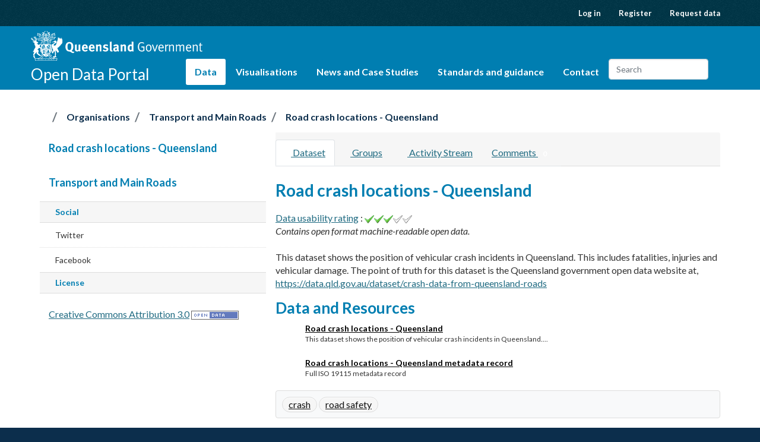

--- FILE ---
content_type: text/html; charset=UTF-8
request_url: https://www.data.qld.gov.au/dataset/road-crash-locations-queensland
body_size: 1852
content:
<!DOCTYPE html>
<html lang="en">
<head>
    <meta charset="utf-8">
    <meta name="viewport" content="width=device-width, initial-scale=1">
    <title></title>
    <style>
        body {
            font-family: "Arial";
        }
    </style>
    <script type="text/javascript">
    window.awsWafCookieDomainList = [];
    window.gokuProps = {
"key":"AQIDAHjcYu/GjX+QlghicBgQ/[base64]",
          "iv":"A6x+YQA40wAAGSjf",
          "context":"[base64]/ZThwJ4uTddZ+Go+9CRikqwwbEx0iskjv6KHLo8KVxRc4X5dV1/Fm4XEnGZXaNJ2g6CBBX1C2btKzUCqBaU2hVkyvHvo0RW4AlxgHDKuxOBZF2/VA+PE6vxBAKuZvzBOegxMzmFrXl+qgoWn47G3YAyZTL2zMxzl"
};
    </script>
    <script src="https://45bdb9e06cb9.3be428d9.us-east-2.token.awswaf.com/45bdb9e06cb9/e30a0b55741b/e047a48ddc5f/challenge.js"></script>
</head>
<body>
    <div id="challenge-container"></div>
    <script type="text/javascript">
        AwsWafIntegration.saveReferrer();
        AwsWafIntegration.checkForceRefresh().then((forceRefresh) => {
            if (forceRefresh) {
                AwsWafIntegration.forceRefreshToken().then(() => {
                    window.location.reload(true);
                });
            } else {
                AwsWafIntegration.getToken().then(() => {
                    window.location.reload(true);
                });
            }
        });
    </script>
    <noscript>
        <h1>JavaScript is disabled</h1>
        In order to continue, we need to verify that you're not a robot.
        This requires JavaScript. Enable JavaScript and then reload the page.
    </noscript>
</body>
</html>

--- FILE ---
content_type: text/html; charset=utf-8
request_url: https://www.data.qld.gov.au/dataset/road-crash-locations-queensland
body_size: 5648
content:
<!DOCTYPE html>
<!--[if IE 9]> <html lang="en_AU" class="ie9"> <![endif]-->
<!--[if gt IE 8]><!--> <html lang="en_AU"  > <!--<![endif]-->
  <head>
    

<meta charset="utf-8" />
      <meta name="csrf_field_name" content="_csrf_token" />
      <meta name="_csrf_token" content="ImQ1NjBlYmNmMmJjMGI5YzQ0NGM4MGRlNmQzYTJlODkzY2NkNWRmODEi.aWliJA.qgdN3in5sb9ikWh4y5HEwPc0RK4" />
      
      

      <meta name="generator" content="ckan 2.11.4" />
      <meta name="viewport" content="width=device-width, initial-scale=1.0">
<meta name="DCTERMS.publisher" scheme="AGLSTERMS.AglsAgent" content="corporateName=The State of Queensland; jurisdiction=Queensland" />
<meta name="DCTERMS.jurisdiction" scheme="AGLSTERMS.AglsJuri" content="Queensland" />
<meta name="DCTERMS.type" scheme="DCTERMS.DCMIType" content="Text" />


<meta name="DCTERMS.title" content="Road crash locations - Queensland" />


  <meta name="DCTERMS.creator" scheme="AGLSTERMS.GOLD" content="c=AU; o=The State of Queensland; ou=Transport and Main Roads" />

<meta name="DCTERMS.created" content="2014-09-17" />
<meta name="DCTERMS.modified" content="2022-10-28" />
<meta name="DCTERMS.description" content="This dataset shows the position of vehicular crash incidents in Queensland. This includes fatalities, injuries and vehicular damage. The point of truth for this dataset is the Queensland government open data website at, https://data.qld.gov.au/dataset/crash-data-from-queensland-roads" />
<meta name="DCTERMS.identifier" content="d13f2c2c-d000-4afb-aefe-3d111a4d2730" />

<meta name="AGLSTERMS.documentType" scheme="AGLSTERMS.agls-document" content="index" />

    <title>Road crash locations - Queensland - Dataset - Open Data Portal | Queensland Government</title>

    
    

    <link rel="shortcut icon" href="https://www.qld.gov.au/favicon.ico" />
    

    
      
          <link rel="alternate" type="text/n3" href="https://www.data.qld.gov.au/dataset/d13f2c2c-d000-4afb-aefe-3d111a4d2730.n3"/>
          <link rel="alternate" type="text/turtle" href="https://www.data.qld.gov.au/dataset/d13f2c2c-d000-4afb-aefe-3d111a4d2730.ttl"/>
          <link rel="alternate" type="application/rdf+xml" href="https://www.data.qld.gov.au/dataset/d13f2c2c-d000-4afb-aefe-3d111a4d2730.xml"/>
          <link rel="alternate" type="application/ld+json" href="https://www.data.qld.gov.au/dataset/d13f2c2c-d000-4afb-aefe-3d111a4d2730.jsonld"/>
      
    

  
    
  
      
      
      
    
  

    

  


    
    <link href="/webassets/base/51d427fe_main.css" rel="stylesheet"/>
<link href="/webassets/ckanext-activity/8dd77216_activity.css" rel="stylesheet"/>
<link href="/webassets/ckanext-harvest/c95a0af2_harvest_css.css" rel="stylesheet"/>
<link href="/webassets/ckanext-scheming/728ec589_scheming_css.css" rel="stylesheet"/>

    
  <link href="https://fonts.googleapis.com/css?family=Lato:100,300,400,700,900,100italic,300italic,400italic,700italic,900italic" rel="stylesheet" />
  <link href="/__data/assets/git_bridge/0019/100846/open-data/dist/qld.css?h=eeb329b" rel="stylesheet" />
  


    





<!-- Google Tag Manager -->
<script type="text/javascript">(function(w,d,s,l,i){w[l]=w[l]||[];w[l].push({'gtm.start':
new Date().getTime(),event:'gtm.js'});var f=d.getElementsByTagName(s)[0],
j=d.createElement(s),dl=l!='dataLayer'?'&l='+l:'';j.async=true;j.src=
'//www.googletagmanager.com/gtm.js?id='+i+dl;f.parentNode.insertBefore(j,f);
})(window,document,'script','dataLayer','GTM-PJBVFG');</script>
<!-- End Google Tag Manager -->

  
  <meta property="og:title" content="Road crash locations - Queensland - Open Data Portal | Queensland Government">
  <meta property="og:description" content="This dataset shows the position of vehicular crash incidents in Queensland. This includes fatalities, injuries and vehicular damage. The point of truth for this dataset is the Queensland government...">


  </head>

  
  <body data-site-root="https://www.data.qld.gov.au/" data-locale-root="https://www.data.qld.gov.au/" >

    

<!-- Google Tag Manager noscript -->
<noscript><iframe src="//www.googletagmanager.com/ns.html?id=GTM-PJBVFG"
height="0" width="0" style="display:none;visibility:hidden"></iframe></noscript>
<!-- End Google Tag Manager noscript -->
    
    <div class="visually-hidden-focusable"><a href="#content">Skip to main content</a></div>
  


  
    

 
<div class="account-masthead">
  <div class="container">
     
    <nav class="account not-authed">
      <ul class="unstyled">
        
        <li><a href="/user/login">Log in</a></li>
        
        <li><a class="sub" href="/user/register">Register</a></li>
         
        
        <li><a href="/datarequest">Request data</a></li>
        
      </ul>
    </nav>
     
  </div>
</div>

<header class="navbar navbar-static-top masthead">
  <div class="container">
    
        
    

    <nav
      
      class="navbar navbar-expand-lg navbar-light navbar-collapse"
      
    >
    
    <hgroup class="header-image navbar-left">
      <a class="logo" href="https://www.qld.gov.au" title="Link to Queensland Gov website">
        <img src="/qg-coa/qg-coa-white.svg" alt="Queensland Government" class="d-none d-sm-block">
        <img src="/qg-coa/qg-coa-stacked-white.svg" alt="Queensland Government" class="d-sm-none d-md-none d-lg-none d-xl-none">
        <img src="/qg-coa/qg-coa-stacked.svg" alt="Queensland Government" class="d-none d-sm-none d-md-none d-lg-none d-xl-none qg-print-coat-of-arms">
      </a>
      <div class="header__data-portal">
        <a href="/">Open Data Portal</a>
      </div>
    </hgroup>
    <button class="navbar-toggler" type="button" data-bs-toggle="collapse" data-bs-target="#main-navigation-toggle"
      aria-controls="main-navigation-toggle" aria-expanded="false" aria-label="Toggle navigation">
      <span class="fa fa-bars text-white"></span>
    </button>
    

    <div class="main-navbar collapse navbar-collapse" id="main-navigation-toggle">
      <nav class="section navigation">
        <ul class="navbar-nav ms-auto mb-2 mb-lg-0 nav nav-pills">
        
          
          
          <li class="active"><a href="/dataset/">Data</a></li>
          <li>
            <a href="/visualisations">Visualisations</a>
          </li>
          <li>
            <a href="/news-and-case-studies">News and Case Studies</a>
          </li>
          <li>
            <a href="/article/standards-and-guidance">Standards and guidance</a>
          </li>
          <li><a href="/article/contact">Contact</a></li>
          
        
        </ul>
      
        
          <form class="d-flex site-search" action="/dataset/" method="get">
              <label class="d-none" for="field-sitewide-search">Search Datasets...</label>
              <input id="field-sitewide-search" class="form-control me-2"  type="text" name="q" placeholder="Search" aria-label="Search datasets..."/>
              <button class="btn" type="submit" aria-label="Submit"><i class="fa fa-search"></i></button>
          </form>
      
      
      </nav>
    </div>
    </nav>
  </div>
</header>

  
    
    <div role="main" class="main ">

      <div id="content" class="container">
        
          
            <div class="flash-messages">
              
                
              
            </div>
          

          
            <div class="toolbar" role="navigation" aria-label="Breadcrumb">
              
                
                  <ol class="breadcrumb">
                    
<li class="home"><a href="/" aria-label="Home"><i class="fa fa-home"></i><span> Home</span></a></li>
                    
    
    
    <li><a href="/organization/">Organisations</a></li>
    <li><a href="/organization/transport-and-main-roads">Transport and Main Roads</a></li>
    
    <li class="active"><a href="/dataset/road-crash-locations-queensland">Road crash locations - Queensland</a></li>

                  </ol>
                
              
            </div>
          

          <div class="row wrapper">
            
            
            

            
    <aside class="secondary col-sm-5 col-md-4 col-lg-4">
        
        

  

  
    

  
    <section id="package-info" class="module module-narrow">
      <div class="module context-info">
        <div class="module-content">
          
            
              <h1 class="heading">Road crash locations - Queensland</h1>
            
            


            
              
            
          
        </div>
      </div>
    </section>
  

  

  
    
      
      





  <section id="organization-info" class="module module-narrow">
    <div class="module context-info">
    <div class="module-content">
      
      
      
      <h1 class="heading">Transport and Main Roads
        
      </h1>
      
      
  

      
      
      </div>
    </div>
  </section>
  
    
  

  
    

  <section class="module module-narrow social">
    
      <h2 class="module-heading"><i class="fa fa-share-square"></i> Social</h2>
    
    
      <ul class="nav nav-simple">
        <li class="nav-item"><a href="https://twitter.com/share?url=https://www.data.qld.gov.au/dataset/road-crash-locations-queensland" target="_blank"><i class="fa-brands fa-twitter-square"></i> Twitter</a></li>
        <li class="nav-item"><a href="https://www.facebook.com/sharer.php?u=https://www.data.qld.gov.au/dataset/road-crash-locations-queensland" target="_blank"><i class="fa-brands fa-facebook-square"></i> Facebook</a></li>
      </ul>
    
  </section>

  

  
    


  
      
        <section class="module module-narrow module-shallow license">
          
            <h2 class="module-heading"><i class="fa fa-lock"></i> License</h2>
          
          
            <p class="module-content">
              
                
  
    <a href="https://creativecommons.org/licenses/by/3.0/au/" rel="dc:rights">Creative Commons Attribution 3.0</a>
  

                
                  <a href="http://opendefinition.org/okd/" title="This dataset satisfies the Open Definition.">
                      <img class="open-data" src="/base/images/od_80x15_blue.png" alt="[Open Data]" />
                  </a>
                
              
            </p>
          
        </section>
      
  

  


    </aside>


            
    <div class="primary col-xs-12 col-sm-7 col-md-8 col-lg-8">
        
        
          
                  <article class="module">
                    
                      <header class="module-content page-header">
                        
                        <ul class="nav nav-tabs">
                          
    
  
  <li class="active"><a href="/dataset/road-crash-locations-queensland"><i class="fa fa-sitemap"></i> Dataset</a></li>
  <li><a href="/dataset/groups/road-crash-locations-queensland"><i class="fa fa-users"></i> Groups</a></li>

  <li><a href="/dataset/activity/road-crash-locations-queensland"><i class="fa fa-clock"></i> Activity Stream</a></li>

    
        <li><a href="/dataset/road-crash-locations-queensland/comments">Comments <span class="badge">0</span></a></li>
    

                        </ul>
                      </header>
                    
                    <div class="module-content">
                      
                      
    
  
                      
  
    
    <h1>
      
        Road crash locations - Queensland
        
        
      
    </h1>
    
    <section>
      
<div class="qa openness-3">
    
      <span title="Reason : A system error occurred during downloading this file. [Errno 500] Received a bad HTTP response when trying to download the data file: u&#39;https://www.data.qld.gov.au/dataset/d13f2c2c-d000-4afb-aefe-3d111a4d2730/resource/b11a205b-1e1b-44e6-b5fb-6cf1d1c70c0d/archive/document&#39; Could not determine a file extension in the URL. Format field &#34;xml&#34; receives score: 3. Checked: 15 August 2022">
        <a href="https://www.data.qld.gov.au/article/standards-and-guidance/data-usability-rating" target="_blank">Data usability rating</a>
        : 
<span class="star-rating"><span class="star-rating-stars"><img src="/tick_green.svg" width="16" height="16"><img src="/tick_green.svg" width="16" height="16"><img src="/tick_green.svg" width="16" height="16"><img src="/tick_grey.svg" width="16" height="16"><img src="/tick_grey.svg" width="16" height="16"></span></span> <br>
        


  <div class="star-openness_score-entry">
    
      Contains open format machine-readable open data.
    
  </div>
 <br>
    
</div>
    </section>
 
    <div class="notes embedded-content">
      <p>This dataset shows the position of vehicular crash incidents in Queensland. This includes fatalities, injuries and vehicular damage. The point of truth for this dataset is the Queensland government open data website at, <a href="https://data.qld.gov.au/dataset/crash-data-from-queensland-roads" target="_blank" rel="nofollow">https://data.qld.gov.au/dataset/crash-data-from-queensland-roads</a></p>
    </div>
  


  

  
    

<section id="dataset-resources" class="resources">
  <h2>Data and Resources</h2>
  


    
    
      <ul class="resource-list">
        
  
    
    



<li class="resource-item" data-id="bf561666-a9e9-4253-b584-7b88f54d80a2">
  



<a class="heading" href="/dataset/road-crash-locations-queensland/resource/bf561666-a9e9-4253-b584-7b88f54d80a2" title="Road crash locations - Queensland">
  Road crash locations - Queensland

  

  <span class="format-label" property="dc:format" data-format="spatial data format">
    Spatial Data Format
  </span>

  
</a>

  
    <p class="description">
      
        This dataset shows the position of vehicular crash incidents in Queensland....
      
    </p>
  
  
</li>
  
    
    



<li class="resource-item" data-id="b11a205b-1e1b-44e6-b5fb-6cf1d1c70c0d">
  



<a class="heading" href="/dataset/road-crash-locations-queensland/resource/b11a205b-1e1b-44e6-b5fb-6cf1d1c70c0d" title="Road crash locations - Queensland metadata record">
  Road crash locations - Queensland metadata record

  

  <span class="format-label" property="dc:format" data-format="xml">
    xml
  </span>

  
</a>

  
    <p class="description">
      
        Full ISO 19115 metadata record
      
    </p>
  
  
</li>
  

      </ul>
    
  



</section>
  

  
    

  <section class="tags">
    


  <ul class="tag-list">
    
      <li>
        <a class="tag" href="/dataset/?tags=crash" title="crash">crash</a>
      </li>
    
      <li>
        <a class="tag" href="/dataset/?tags=road+safety" title="road safety">road safety</a>
      </li>
    
  </ul>

  </section>

  

  
  <section class="additional-info">
  <h3>Additional Info</h3>
  <table class="table table-striped table-bordered table-condensed">
    <thead>
      <tr>
        <th scope="col">Field</th>
        <th scope="col">Value</th>
      </tr>
    </thead>
    <tbody>
      <tr>
        <th scope="row" class="dataset-label">Data last updated</th>
        <td class="dataset-details">
  15 August 2022
</td>
      </tr><tr>
        <th scope="row" class="dataset-label">Source</th>
        <td class="dataset-details" property="foaf:homepage"></td>
      </tr><tr>
        <th scope="row" class="dataset-label">Version</th>
        <td class="dataset-details">



  1.0
</td>
      </tr><tr>
        <th scope="row" class="dataset-label">Security Classification</th>
        <td class="dataset-details">PUBLIC</td>
      </tr><tr>
        <th scope="row" class="dataset-label">Used in data driven application</th>
        <td class="dataset-details">YES</td>
      </tr><tr>
        <th scope="row" class="dataset-label">Update Frequency</th>
        <td class="dataset-details">Annually</td>
      </tr><tr>
        <th scope="row" class="dataset-label">Default data schema</th>
        <td class="dataset-details">
    [blank]
</td>
      </tr><tr>
        <th scope="row" class="dataset-label">Data schema validation options</th>
        <td class="dataset-details">[blank]</td>
      </tr>

    </tbody>
  </table>
</section>



    

                    </div>
                  </article>
                
        
    </div>

          </div>
        
      </div>
    </div>
  
    <footer class="site-footer">
    <div class="container">
        <ul>
            <li><a href="https://www.qld.gov.au/contact-us" class="no-print">Contact us</a></li>
            <li class="mobile-hidden"><a href="https://www.qld.gov.au/help" class="no-print">Help</a></li>
            <li><a href="https://www.qld.gov.au/legal/copyright">Copyright</a></li>
            <li><a href="https://www.qld.gov.au/legal/disclaimer">Disclaimer</a></li>
            <li><a href="https://www.qld.gov.au/legal/privacy">Privacy</a></li>
            <li><a href="https://www.qld.gov.au/about/rights-accountability/right-to-information">Right to information</a></li>
            <li class="mobile-hidden"><a href="https://www.qld.gov.au/help/accessibility" class="no-print">Accessibility</a></li>
            <li class="mobile-hidden"><a href="http://www.smartjobs.qld.gov.au/" class="no-print">Jobs in Queensland Government</a></li>
            <li id="link-languages"><a href="https://www.qld.gov.au/help/languages" class="no-print">Other languages</a></li>
        </ul>
        <div class="site-footer__copyright">
            <p>&copy; The State of Queensland 1995-2026</p>
        </div>
        <div class="site-footer__signoff">
            <p><a href="https://www.qld.gov.au">Queensland Government</a></p>
        </div>
    </div>
</footer>
  

  
  
  
  
  
    
    

    
    



  


  
    <!-- Structured data -->
    <script type="application/ld+json">
      {
    "@context": {
        "brick": "https://brickschema.org/schema/Brick#",
        "csvw": "http://www.w3.org/ns/csvw#",
        "dc": "http://purl.org/dc/elements/1.1/",
        "dcam": "http://purl.org/dc/dcam/",
        "dcat": "http://www.w3.org/ns/dcat#",
        "dcmitype": "http://purl.org/dc/dcmitype/",
        "dcterms": "http://purl.org/dc/terms/",
        "doap": "http://usefulinc.com/ns/doap#",
        "foaf": "http://xmlns.com/foaf/0.1/",
        "geo": "http://www.opengis.net/ont/geosparql#",
        "odrl": "http://www.w3.org/ns/odrl/2/",
        "org": "http://www.w3.org/ns/org#",
        "owl": "http://www.w3.org/2002/07/owl#",
        "prof": "http://www.w3.org/ns/dx/prof/",
        "prov": "http://www.w3.org/ns/prov#",
        "qb": "http://purl.org/linked-data/cube#",
        "rdf": "http://www.w3.org/1999/02/22-rdf-syntax-ns#",
        "rdfs": "http://www.w3.org/2000/01/rdf-schema#",
        "schema": "http://schema.org/",
        "sh": "http://www.w3.org/ns/shacl#",
        "skos": "http://www.w3.org/2004/02/skos/core#",
        "sosa": "http://www.w3.org/ns/sosa/",
        "ssn": "http://www.w3.org/ns/ssn/",
        "time": "http://www.w3.org/2006/time#",
        "vann": "http://purl.org/vocab/vann/",
        "void": "http://rdfs.org/ns/void#",
        "wgs": "https://www.w3.org/2003/01/geo/wgs84_pos#",
        "xsd": "http://www.w3.org/2001/XMLSchema#"
    },
    "@graph": [
        {
            "@id": "https://www.data.qld.gov.au/organization/d540ffc8-b2e7-4e49-814a-5237f14a1ae9",
            "@type": "schema:Organization",
            "schema:contactPoint": [
                {
                    "@id": "_:Nf098a41c4bf04c3994182c59c7f9931f"
                },
                {
                    "@id": "_:Nc49bcd92ae164a7b88d50b33ef54afc6"
                }
            ],
            "schema:name": "Transport and Main Roads"
        },
        {
            "@id": "_:Nf098a41c4bf04c3994182c59c7f9931f",
            "@type": "schema:ContactPoint",
            "schema:contactType": "customer service",
            "schema:email": "opendata@tmr.qld.gov.au",
            "schema:name": "opendata@tmr.qld.gov.au",
            "schema:url": "https://www.data.qld.gov.au"
        },
        {
            "@id": "_:Nc49bcd92ae164a7b88d50b33ef54afc6",
            "@type": "schema:ContactPoint",
            "schema:contactType": "customer service",
            "schema:email": "opendata@tmr.qld.gov.au",
            "schema:name": "opendata@tmr.qld.gov.au",
            "schema:url": "https://www.data.qld.gov.au"
        },
        {
            "@id": "https://www.data.qld.gov.au/dataset/d13f2c2c-d000-4afb-aefe-3d111a4d2730/resource/bf561666-a9e9-4253-b584-7b88f54d80a2",
            "@type": "schema:DataDownload",
            "schema:contentSize": "10 MiB",
            "schema:description": "This dataset shows the position of vehicular crash incidents in Queensland. This includes fatalities, injuries and vehicular damage. The point of truth for this dataset is the Queensland government open data website at;https://data.qld.gov.au/dataset/crash-data-from-queensland-roads",
            "schema:encodingFormat": "Spatial Data Format",
            "schema:name": "Road crash locations - Queensland",
            "schema:url": "http://qldspatial.information.qld.gov.au/catalogue/custom/search.page?q=%22Road%20crash%20locations%20-%20Queensland%22"
        },
        {
            "@id": "https://www.data.qld.gov.au/dataset/d13f2c2c-d000-4afb-aefe-3d111a4d2730",
            "@type": "schema:Dataset",
            "schema:about": [
                {
                    "@id": "_:N85edeb5fe2c3496cb889fd0300f40a14"
                },
                {
                    "@id": "_:N219a7137744641e9951c39b8f574f814"
                }
            ],
            "schema:creator": {
                "@id": "https://www.data.qld.gov.au/organization/d540ffc8-b2e7-4e49-814a-5237f14a1ae9"
            },
            "schema:dateModified": "2022-10-28T05:18:29.667590",
            "schema:datePublished": "2014-09-17T01:47:41.342909",
            "schema:description": "This dataset shows the position of vehicular crash incidents in Queensland. This includes fatalities, injuries and vehicular damage. The point of truth for this dataset is the Queensland government open data website at, https://data.qld.gov.au/dataset/crash-data-from-queensland-roads",
            "schema:distribution": [
                {
                    "@id": "https://www.data.qld.gov.au/dataset/d13f2c2c-d000-4afb-aefe-3d111a4d2730/resource/b11a205b-1e1b-44e6-b5fb-6cf1d1c70c0d"
                },
                {
                    "@id": "https://www.data.qld.gov.au/dataset/d13f2c2c-d000-4afb-aefe-3d111a4d2730/resource/bf561666-a9e9-4253-b584-7b88f54d80a2"
                }
            ],
            "schema:includedInDataCatalog": {
                "@id": "_:Nffac2a2383b74d549a017dc9c7d15d2c"
            },
            "schema:keywords": [
                "road safety",
                "crash"
            ],
            "schema:license": "https://creativecommons.org/licenses/by/3.0/au/",
            "schema:name": "Road crash locations - Queensland",
            "schema:publisher": {
                "@id": "https://www.data.qld.gov.au/organization/d540ffc8-b2e7-4e49-814a-5237f14a1ae9"
            },
            "schema:url": "https://www.data.qld.gov.au/dataset/road-crash-locations-queensland",
            "schema:version": "1.0"
        },
        {
            "@id": "_:N85edeb5fe2c3496cb889fd0300f40a14",
            "@type": "schema:Thing",
            "schema:name": "transportation",
            "schema:url": "https://www.data.qld.gov.au/group/82cb68ff-c621-4837-978b-891a4239a630"
        },
        {
            "@id": "_:N219a7137744641e9951c39b8f574f814",
            "@type": "schema:Thing",
            "schema:name": "maps-and-geospatial",
            "schema:url": "https://www.data.qld.gov.au/group/d19d75ca-cf9e-409c-8083-be629b9e1e14"
        },
        {
            "@id": "_:Nffac2a2383b74d549a017dc9c7d15d2c",
            "@type": "schema:DataCatalog",
            "schema:description": "",
            "schema:name": "Open Data Portal | Queensland Government",
            "schema:url": "https://www.data.qld.gov.au"
        },
        {
            "@id": "https://www.data.qld.gov.au/dataset/d13f2c2c-d000-4afb-aefe-3d111a4d2730/resource/b11a205b-1e1b-44e6-b5fb-6cf1d1c70c0d",
            "@type": "schema:DataDownload",
            "schema:contentSize": "1 KiB",
            "schema:description": "Full ISO 19115 metadata record",
            "schema:encodingFormat": "xml",
            "schema:name": "Road crash locations - Queensland metadata record",
            "schema:url": "http://qldspatial.information.qld.gov.au/catalogueadmin/rest/document?id={500A1DE2-C357-48BB-B626-85D4E2D1C7A1}"
        }
    ]
}
    </script>
  

    
    <link href="/webassets/data_qld_theme/aa11d45a_data-qld.css" rel="stylesheet"/>
<link href="/webassets/vendor/f3b8236b_select2.css" rel="stylesheet"/>
<link href="/webassets/vendor/53df638c_fontawesome.css" rel="stylesheet"/>
<link href="/webassets/ckanext-validation_schema_generator/bb85df96-validation_schema_generator.css" rel="stylesheet"/>
    <script src="/webassets/vendor/240e5086_jquery.js" type="text/javascript"></script>
<script src="/webassets/vendor/773d6354_vendor.js" type="text/javascript"></script>
<script src="/webassets/vendor/6d1ad7e6_bootstrap.js" type="text/javascript"></script>
<script src="/webassets/vendor/529a0eb7_htmx.js" type="text/javascript"></script>
<script src="/webassets/base/a65ea3a0_main.js" type="text/javascript"></script>
<script src="/webassets/base/b1def42f_ckan.js" type="text/javascript"></script>
<script src="/webassets/ckanext-validation_schema_generator/d41d8cd9-validation_schema_generator.js" type="text/javascript"></script>
<script src="/webassets/activity/0fdb5ee0_activity.js" type="text/javascript"></script>
  </body>
</html>

--- FILE ---
content_type: image/svg+xml; charset=utf-8
request_url: https://www.data.qld.gov.au/tick_green.svg
body_size: 2240
content:
<?xml version="1.0" encoding="UTF-8" standalone="no"?>
<!DOCTYPE svg PUBLIC "-//W3C//DTD SVG 1.1//EN" "http://www.w3.org/Graphics/SVG/1.1/DTD/svg11.dtd">
<svg version="1.1" id="Layer_1" xmlns="http://www.w3.org/2000/svg" xmlns:xlink="http://www.w3.org/1999/xlink" x="0px" y="0px" width="35px" height="29px" viewBox="0 0 35 29" enable-background="new 0 0 35 29" xml:space="preserve">  <image id="image0" width="35" height="29" x="0" y="0"
    xlink:href="[data-uri]
AAB6JgAAgIQAAPoAAACA6AAAdTAAAOpgAAA6mAAAF3CculE8AAAABmJLR0QA/wD/AP+gvaeTAAAA
CXBIWXMAAC4jAAAuIwF4pT92AAAHB0lEQVRIx72XaWwV1xXHfzPzdm/4Gds4BmMMGMdgMFtIDSWs
DVm6hEVtUympqqYRJY3orqTiQxtV+QBf0oi0UvshEVQpSVBQ3RZViiGBYpOAyxKEMDbG61vs5/ee
/Z7fm+XOTD/MGEibUkQFR7q6M5q55/7mnP89944U3gXBIEQHwR+EfBYCKtjTQFOAYSADUgmggB0B
dGAO4AMmAA8QAGQgD/gBAeSAOFDt3gugAkgB0wAD/DGerloefiWX14/J3G+T3D4JvmF+PW9n3R+r
9jXU+WTlu577DgMwjt9n887iPQ1fqX2qlou/uUSsbfzb9x1G7qMx8ID3/RUvLaxf3FLDqQOXufba
0OtmEW/dHxgJMEAZYWvh6qJDD7+80LNq/gzaPrzGp6/2nDYjvEihI717azaQBK/BnvCOil+t3t3A
qvJS2i4McfaVKxkxymbKAPlewkhuyyL5QrxdvbP26198Zh6LQwHaryfo2HsF7ZyxCS9ZJAf63sDI
gApygjpfvXJk/g8XNK3dXEONJnEhnuHkb6+S/Ud2F9P5BMWNXuZewMiABkqcx4MLQu82/7wx1NJU
SVFC53pAcPJgH8kjowfsMG/gx6lJKpAFjy2DJYNl3ywBd20KkAdPkp8Urw3vbdm9kGVVJZhDOcaK
ob0txvDBgctmkmeYdMeEcAoh4LHS0iw5Yi/x6PxFC90lhOSASEnwZnmzfEf1sxu+10i9z0+qP4tc
ItF5KU3X/mtCjNobKHXHmG6znHu5fH55Z/lzi1rLZsgdnhir0EHYIN1pmFzxKTGqfUI6M2dX/bNb
X2ym3vYRH5xACcCVaI5zr3djdOmP2QpxcMYA4L15LauJ7HjF+pk8tu+bD1duLD7tybPXm8Ormfzv
vEmAAG+c9b4y36UlLzWv2Lajkelpi0gsg98rEckLTr/ZS+5C9hdWAR8QciNh3PyQG1meLDNa9a7o
7tWPr2NLy6PEZsVbkoMj32KQfjNAF5OADtLURphxQ1vmgozwQnBp8aE1P1sa+NLymVjxPPF0Dr8E
Ob9E26F+4u9FW60A36cIKHD9TOIsHwkIOn4VewnpfJdxtVfr2vbIirV8rXYzaoundHQy8g31irpA
TtJu2WQJgqQ4qkc4afSo/C68oXLPlh+t4AuzpjMRyZDKqngsC6lQ4cSxGL0Hrg/YcVYxCYzj7PIF
jo8btWgKhnow/VzSu/N1V0v7lqyc18z6UDOVLXPIV6pNI9HI89IwaVvhrO0FxsBjMF0p4O+zts/Z
+tTzy2kIBolHx8mpOpZuEihUOHMxzcXfd2OmzOV2KSkKuXm0CDjRRv53mI0OqSU4kulMfifZqJY0
VsynigIW1c2leHWZL26OPZHtya5TUhyXdark2fKZhTsXPbh9+2LKNZtofAJdFwjNpCAo0RXN07G/
G6Mrv932cwpcEMXVis/t/wMmDKTBzgAxjsZ6+18IrAkzN1TOuDHGwuIq5q2ZjTFDqh2+EttllSs/
eOTHDxV+dV09SkolPpZFGAJdFQS9EM+ZfPhWL9nzqX2Wh9eQcQ5Zwp0054J9LkwNMN8RpFXDmD1I
rL+778ma9bN5wFvAQDJGGIWmB6vxzitU6lZWS5uW1pAbyTI2kcMyTAxV4JUs8pLEscODjP4tesLy
8TRFbkpCbloUQLsdTBNQ6y6xIFgBOrXzWnNETTU0PVRHCJuR1DhqJs/cyhJmlYYYG8kwmdMwDRND
EyAslIDMybY419/vS9o6S7EQaO6quaUw3g5GvhHGPuA8MAQobOs52J14r7Udb9CDV7LRVJ3EaIZE
IouuGpi6wFAFQhX4AzLn/pmmq7UfKWNvtEFFdifzuf0t9eS/mYzNjc2NYmA6mHOxpAq2dOw/ywcf
dzFtmh+hGwjNQKgCoQkM1cTICUI+mZ7+HJ1v92MN68+ZCudRbvFp3UHxnCp6LADCzpJlJlAFFIJV
TlQatPL9F8Y2Vy+rpKLQx3gqh9AFhibQ8gYBDyRyJsf/1MfktfQfbC+/xOd6nqojslvcLLe/rWZu
hSkFosBVpzjZMqf0XnVtNKnOaVhWgaILJjMaQhMoto3wyRz/6zAjbbHzksIT+N0JCtxJTVcndwjz
2V8Vj+tg2Gl2GqQwXx5o78sefbcHj18G08IyLbxFCh93JBg6GlFllY12GkgCCVe03jtLzWc1c6tZ
7pd4XeHZYErkFHjywuEePjmXoLDIQ6hA4dPLE1z+8wCSbT5qlZCk3B0nuz7uQLC3h8F1Irth9Dth
FNP4yLbUV9sP9TKaF4zmBWfeGcDqU39qeTlBACjhxl/i3drnHzstN48FN5GtSl5W+5KbPmqNrLRU
A7V7/LDtZx9p950Ejvb+j4Os57ZPdOCM09sesErsLbGTQx32pJWWStluTwlWuDDW3aVnyv4FFwMi
Ur3mOeEAAAAldEVYdGRhdGU6Y3JlYXRlADIwMjAtMDctMzBUMDk6Mzc6MjYrMDM6MDDa01wEAAAA
JXRFWHRkYXRlOm1vZGlmeQAyMDIwLTA3LTMwVDA5OjM3OjI2KzAzOjAwq47kuAAAAABJRU5ErkJg
gg==" />
</svg>
